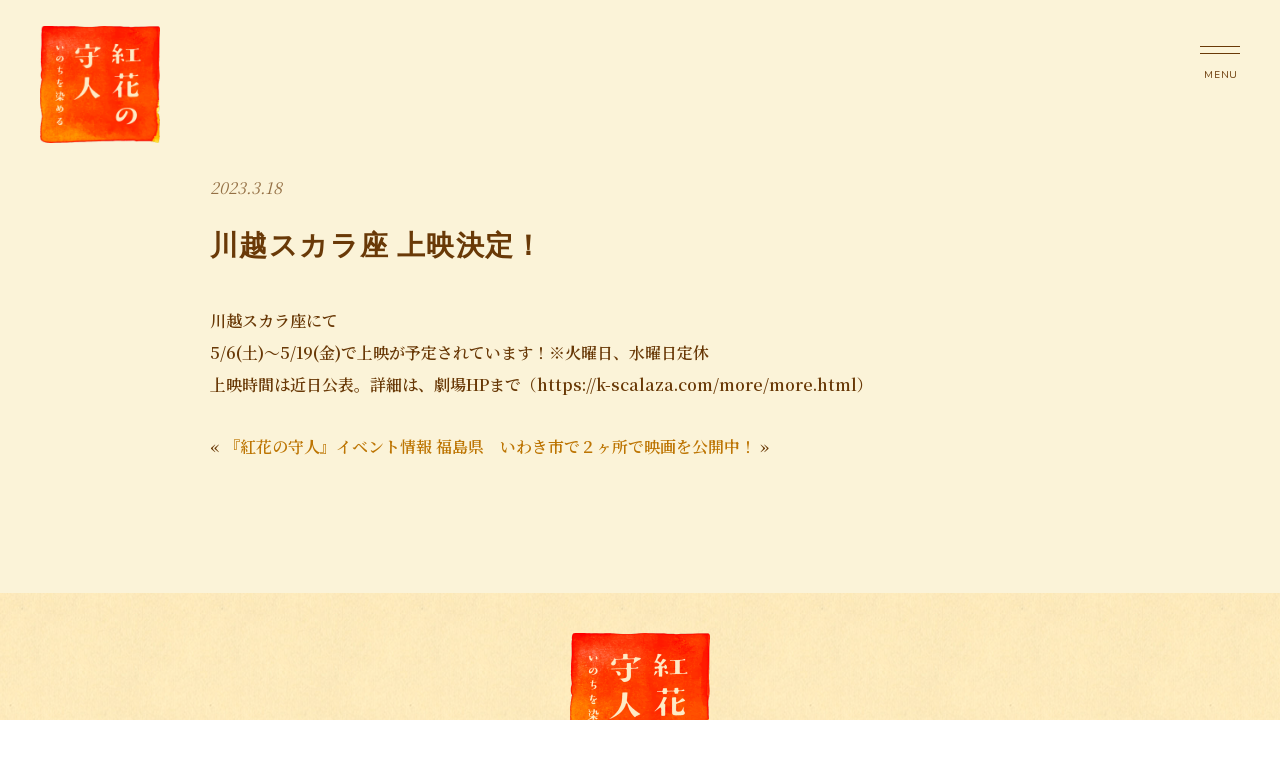

--- FILE ---
content_type: text/html; charset=UTF-8
request_url: https://beni-moribito.com/news/114/
body_size: 7537
content:
<!DOCTYPE html>
<html lang="ja">

<head>
    <meta charset="UTF-8" />
    <meta name="viewport" content="width=device-width, initial-scale=1.0">
    <meta name="keywords" content="紅花,今井美樹,佐藤広市">
    <meta property="og:description" content="2022年 初秋よりポレポレ東中野ほか全国順次公開">
    <!-- OGP -->
    <meta property="og:type" content="website">
    <meta property="og:title" content="ドキュメンタリー映画『紅花の守人（もりびと）』公式サイト">
    <meta property="og:url" content="https://beni-moribito.com/">
    <meta property="og:site_name" content="ドキュメンタリー映画『紅花の守人（もりびと）』公式サイト">
    <meta property="og:description" content="2022年 初秋よりポレポレ東中野ほか全国順次公開">
    <meta property="og:image" content="https://beni-moribito.com/wp-content/themes/benibana/images/ogp.jpg">

    <!-- tw -->
    <meta name="twitter:card" content="summary_large_image">
    <meta name="twitter:title" content="ドキュメンタリー映画『紅花の守人（もりびと）』公式サイト">
    <meta name="twitter:image" content="https://beni-moribito.com/wp-content/themes/benibana/images/ogp.jpg">
    <meta name="twitter:url" content="https://beni-moribito.com/">
    <meta name="twitter:description" content="2022年 初秋よりポレポレ東中野ほか全国順次公開">
    <!-- /OGP -->



    <title>川越スカラ座 上映決定！ | ドキュメンタリー映画『紅花の守人（もりびと）』公式サイト</title>

    <link rel="stylesheet" href="https://beni-moribito.com/wp-content/themes/benibana/css/reset.css" type="text/css">
    <link rel="stylesheet" href="https://beni-moribito.com/wp-content/themes/benibana/style.css?20251219-2231"
        type="text/css" />
    <link rel="stylesheet" href="https://beni-moribito.com/wp-content/themes/benibana/css/magnific-popup.css">
    <link rel="stylesheet" href="https://beni-moribito.com/wp-content/themes/benibana/slick/slick.css" type="text/css">
    <link rel="stylesheet" href="https://beni-moribito.com/wp-content/themes/benibana/slick/slick-theme.css" type="text/css">
    <link rel="stylesheet" href="https://beni-moribito.com/wp-content/themes/benibana/css/animate.min.css" type="text/css">
    <link rel="preconnect" href="https://fonts.googleapis.com">
    <link rel="preconnect" href="https://fonts.gstatic.com" crossorigin>
    <link
        href="https://fonts.googleapis.com/css2?family=EB+Garamond:wght@400;500;600&family=Noto+Sans+JP:wght@500;700&family=Noto+Serif+JP:wght@400;500;600&family=Nunito&display=swap"
        rel="stylesheet">
    <link href="https://maxcdn.bootstrapcdn.com/font-awesome/4.7.0/css/font-awesome.min.css" rel="stylesheet"
        integrity="sha384-wvfXpqpZZVQGK6TAh5PVlGOfQNHSoD2xbE+QkPxCAFlNEevoEH3Sl0sibVcOQVnN" crossorigin="anonymous">
    <script src="//ajax.googleapis.com/ajax/libs/jquery/2.2.0/jquery.min.js"></script>


    <meta name='robots' content='max-image-preview:large' />
<link rel="alternate" type="application/rss+xml" title="ドキュメンタリー映画『紅花の守人（もりびと）』公式サイト &raquo; フィード" href="https://beni-moribito.com/feed/" />
<link rel="alternate" type="application/rss+xml" title="ドキュメンタリー映画『紅花の守人（もりびと）』公式サイト &raquo; コメントフィード" href="https://beni-moribito.com/comments/feed/" />
<link rel="alternate" type="application/rss+xml" title="ドキュメンタリー映画『紅花の守人（もりびと）』公式サイト &raquo; 川越スカラ座 上映決定！ のコメントのフィード" href="https://beni-moribito.com/news/114/feed/" />
<link rel="alternate" title="oEmbed (JSON)" type="application/json+oembed" href="https://beni-moribito.com/wp-json/oembed/1.0/embed?url=https%3A%2F%2Fbeni-moribito.com%2Fnews%2F114%2F" />
<link rel="alternate" title="oEmbed (XML)" type="text/xml+oembed" href="https://beni-moribito.com/wp-json/oembed/1.0/embed?url=https%3A%2F%2Fbeni-moribito.com%2Fnews%2F114%2F&#038;format=xml" />
<style id='wp-img-auto-sizes-contain-inline-css' type='text/css'>
img:is([sizes=auto i],[sizes^="auto," i]){contain-intrinsic-size:3000px 1500px}
/*# sourceURL=wp-img-auto-sizes-contain-inline-css */
</style>
<style id='wp-emoji-styles-inline-css' type='text/css'>

	img.wp-smiley, img.emoji {
		display: inline !important;
		border: none !important;
		box-shadow: none !important;
		height: 1em !important;
		width: 1em !important;
		margin: 0 0.07em !important;
		vertical-align: -0.1em !important;
		background: none !important;
		padding: 0 !important;
	}
/*# sourceURL=wp-emoji-styles-inline-css */
</style>
<style id='wp-block-library-inline-css' type='text/css'>
:root{--wp-block-synced-color:#7a00df;--wp-block-synced-color--rgb:122,0,223;--wp-bound-block-color:var(--wp-block-synced-color);--wp-editor-canvas-background:#ddd;--wp-admin-theme-color:#007cba;--wp-admin-theme-color--rgb:0,124,186;--wp-admin-theme-color-darker-10:#006ba1;--wp-admin-theme-color-darker-10--rgb:0,107,160.5;--wp-admin-theme-color-darker-20:#005a87;--wp-admin-theme-color-darker-20--rgb:0,90,135;--wp-admin-border-width-focus:2px}@media (min-resolution:192dpi){:root{--wp-admin-border-width-focus:1.5px}}.wp-element-button{cursor:pointer}:root .has-very-light-gray-background-color{background-color:#eee}:root .has-very-dark-gray-background-color{background-color:#313131}:root .has-very-light-gray-color{color:#eee}:root .has-very-dark-gray-color{color:#313131}:root .has-vivid-green-cyan-to-vivid-cyan-blue-gradient-background{background:linear-gradient(135deg,#00d084,#0693e3)}:root .has-purple-crush-gradient-background{background:linear-gradient(135deg,#34e2e4,#4721fb 50%,#ab1dfe)}:root .has-hazy-dawn-gradient-background{background:linear-gradient(135deg,#faaca8,#dad0ec)}:root .has-subdued-olive-gradient-background{background:linear-gradient(135deg,#fafae1,#67a671)}:root .has-atomic-cream-gradient-background{background:linear-gradient(135deg,#fdd79a,#004a59)}:root .has-nightshade-gradient-background{background:linear-gradient(135deg,#330968,#31cdcf)}:root .has-midnight-gradient-background{background:linear-gradient(135deg,#020381,#2874fc)}:root{--wp--preset--font-size--normal:16px;--wp--preset--font-size--huge:42px}.has-regular-font-size{font-size:1em}.has-larger-font-size{font-size:2.625em}.has-normal-font-size{font-size:var(--wp--preset--font-size--normal)}.has-huge-font-size{font-size:var(--wp--preset--font-size--huge)}.has-text-align-center{text-align:center}.has-text-align-left{text-align:left}.has-text-align-right{text-align:right}.has-fit-text{white-space:nowrap!important}#end-resizable-editor-section{display:none}.aligncenter{clear:both}.items-justified-left{justify-content:flex-start}.items-justified-center{justify-content:center}.items-justified-right{justify-content:flex-end}.items-justified-space-between{justify-content:space-between}.screen-reader-text{border:0;clip-path:inset(50%);height:1px;margin:-1px;overflow:hidden;padding:0;position:absolute;width:1px;word-wrap:normal!important}.screen-reader-text:focus{background-color:#ddd;clip-path:none;color:#444;display:block;font-size:1em;height:auto;left:5px;line-height:normal;padding:15px 23px 14px;text-decoration:none;top:5px;width:auto;z-index:100000}html :where(.has-border-color){border-style:solid}html :where([style*=border-top-color]){border-top-style:solid}html :where([style*=border-right-color]){border-right-style:solid}html :where([style*=border-bottom-color]){border-bottom-style:solid}html :where([style*=border-left-color]){border-left-style:solid}html :where([style*=border-width]){border-style:solid}html :where([style*=border-top-width]){border-top-style:solid}html :where([style*=border-right-width]){border-right-style:solid}html :where([style*=border-bottom-width]){border-bottom-style:solid}html :where([style*=border-left-width]){border-left-style:solid}html :where(img[class*=wp-image-]){height:auto;max-width:100%}:where(figure){margin:0 0 1em}html :where(.is-position-sticky){--wp-admin--admin-bar--position-offset:var(--wp-admin--admin-bar--height,0px)}@media screen and (max-width:600px){html :where(.is-position-sticky){--wp-admin--admin-bar--position-offset:0px}}

/*# sourceURL=wp-block-library-inline-css */
</style><style id='global-styles-inline-css' type='text/css'>
:root{--wp--preset--aspect-ratio--square: 1;--wp--preset--aspect-ratio--4-3: 4/3;--wp--preset--aspect-ratio--3-4: 3/4;--wp--preset--aspect-ratio--3-2: 3/2;--wp--preset--aspect-ratio--2-3: 2/3;--wp--preset--aspect-ratio--16-9: 16/9;--wp--preset--aspect-ratio--9-16: 9/16;--wp--preset--color--black: #000000;--wp--preset--color--cyan-bluish-gray: #abb8c3;--wp--preset--color--white: #ffffff;--wp--preset--color--pale-pink: #f78da7;--wp--preset--color--vivid-red: #cf2e2e;--wp--preset--color--luminous-vivid-orange: #ff6900;--wp--preset--color--luminous-vivid-amber: #fcb900;--wp--preset--color--light-green-cyan: #7bdcb5;--wp--preset--color--vivid-green-cyan: #00d084;--wp--preset--color--pale-cyan-blue: #8ed1fc;--wp--preset--color--vivid-cyan-blue: #0693e3;--wp--preset--color--vivid-purple: #9b51e0;--wp--preset--gradient--vivid-cyan-blue-to-vivid-purple: linear-gradient(135deg,rgb(6,147,227) 0%,rgb(155,81,224) 100%);--wp--preset--gradient--light-green-cyan-to-vivid-green-cyan: linear-gradient(135deg,rgb(122,220,180) 0%,rgb(0,208,130) 100%);--wp--preset--gradient--luminous-vivid-amber-to-luminous-vivid-orange: linear-gradient(135deg,rgb(252,185,0) 0%,rgb(255,105,0) 100%);--wp--preset--gradient--luminous-vivid-orange-to-vivid-red: linear-gradient(135deg,rgb(255,105,0) 0%,rgb(207,46,46) 100%);--wp--preset--gradient--very-light-gray-to-cyan-bluish-gray: linear-gradient(135deg,rgb(238,238,238) 0%,rgb(169,184,195) 100%);--wp--preset--gradient--cool-to-warm-spectrum: linear-gradient(135deg,rgb(74,234,220) 0%,rgb(151,120,209) 20%,rgb(207,42,186) 40%,rgb(238,44,130) 60%,rgb(251,105,98) 80%,rgb(254,248,76) 100%);--wp--preset--gradient--blush-light-purple: linear-gradient(135deg,rgb(255,206,236) 0%,rgb(152,150,240) 100%);--wp--preset--gradient--blush-bordeaux: linear-gradient(135deg,rgb(254,205,165) 0%,rgb(254,45,45) 50%,rgb(107,0,62) 100%);--wp--preset--gradient--luminous-dusk: linear-gradient(135deg,rgb(255,203,112) 0%,rgb(199,81,192) 50%,rgb(65,88,208) 100%);--wp--preset--gradient--pale-ocean: linear-gradient(135deg,rgb(255,245,203) 0%,rgb(182,227,212) 50%,rgb(51,167,181) 100%);--wp--preset--gradient--electric-grass: linear-gradient(135deg,rgb(202,248,128) 0%,rgb(113,206,126) 100%);--wp--preset--gradient--midnight: linear-gradient(135deg,rgb(2,3,129) 0%,rgb(40,116,252) 100%);--wp--preset--font-size--small: 13px;--wp--preset--font-size--medium: 20px;--wp--preset--font-size--large: 36px;--wp--preset--font-size--x-large: 42px;--wp--preset--spacing--20: 0.44rem;--wp--preset--spacing--30: 0.67rem;--wp--preset--spacing--40: 1rem;--wp--preset--spacing--50: 1.5rem;--wp--preset--spacing--60: 2.25rem;--wp--preset--spacing--70: 3.38rem;--wp--preset--spacing--80: 5.06rem;--wp--preset--shadow--natural: 6px 6px 9px rgba(0, 0, 0, 0.2);--wp--preset--shadow--deep: 12px 12px 50px rgba(0, 0, 0, 0.4);--wp--preset--shadow--sharp: 6px 6px 0px rgba(0, 0, 0, 0.2);--wp--preset--shadow--outlined: 6px 6px 0px -3px rgb(255, 255, 255), 6px 6px rgb(0, 0, 0);--wp--preset--shadow--crisp: 6px 6px 0px rgb(0, 0, 0);}:where(.is-layout-flex){gap: 0.5em;}:where(.is-layout-grid){gap: 0.5em;}body .is-layout-flex{display: flex;}.is-layout-flex{flex-wrap: wrap;align-items: center;}.is-layout-flex > :is(*, div){margin: 0;}body .is-layout-grid{display: grid;}.is-layout-grid > :is(*, div){margin: 0;}:where(.wp-block-columns.is-layout-flex){gap: 2em;}:where(.wp-block-columns.is-layout-grid){gap: 2em;}:where(.wp-block-post-template.is-layout-flex){gap: 1.25em;}:where(.wp-block-post-template.is-layout-grid){gap: 1.25em;}.has-black-color{color: var(--wp--preset--color--black) !important;}.has-cyan-bluish-gray-color{color: var(--wp--preset--color--cyan-bluish-gray) !important;}.has-white-color{color: var(--wp--preset--color--white) !important;}.has-pale-pink-color{color: var(--wp--preset--color--pale-pink) !important;}.has-vivid-red-color{color: var(--wp--preset--color--vivid-red) !important;}.has-luminous-vivid-orange-color{color: var(--wp--preset--color--luminous-vivid-orange) !important;}.has-luminous-vivid-amber-color{color: var(--wp--preset--color--luminous-vivid-amber) !important;}.has-light-green-cyan-color{color: var(--wp--preset--color--light-green-cyan) !important;}.has-vivid-green-cyan-color{color: var(--wp--preset--color--vivid-green-cyan) !important;}.has-pale-cyan-blue-color{color: var(--wp--preset--color--pale-cyan-blue) !important;}.has-vivid-cyan-blue-color{color: var(--wp--preset--color--vivid-cyan-blue) !important;}.has-vivid-purple-color{color: var(--wp--preset--color--vivid-purple) !important;}.has-black-background-color{background-color: var(--wp--preset--color--black) !important;}.has-cyan-bluish-gray-background-color{background-color: var(--wp--preset--color--cyan-bluish-gray) !important;}.has-white-background-color{background-color: var(--wp--preset--color--white) !important;}.has-pale-pink-background-color{background-color: var(--wp--preset--color--pale-pink) !important;}.has-vivid-red-background-color{background-color: var(--wp--preset--color--vivid-red) !important;}.has-luminous-vivid-orange-background-color{background-color: var(--wp--preset--color--luminous-vivid-orange) !important;}.has-luminous-vivid-amber-background-color{background-color: var(--wp--preset--color--luminous-vivid-amber) !important;}.has-light-green-cyan-background-color{background-color: var(--wp--preset--color--light-green-cyan) !important;}.has-vivid-green-cyan-background-color{background-color: var(--wp--preset--color--vivid-green-cyan) !important;}.has-pale-cyan-blue-background-color{background-color: var(--wp--preset--color--pale-cyan-blue) !important;}.has-vivid-cyan-blue-background-color{background-color: var(--wp--preset--color--vivid-cyan-blue) !important;}.has-vivid-purple-background-color{background-color: var(--wp--preset--color--vivid-purple) !important;}.has-black-border-color{border-color: var(--wp--preset--color--black) !important;}.has-cyan-bluish-gray-border-color{border-color: var(--wp--preset--color--cyan-bluish-gray) !important;}.has-white-border-color{border-color: var(--wp--preset--color--white) !important;}.has-pale-pink-border-color{border-color: var(--wp--preset--color--pale-pink) !important;}.has-vivid-red-border-color{border-color: var(--wp--preset--color--vivid-red) !important;}.has-luminous-vivid-orange-border-color{border-color: var(--wp--preset--color--luminous-vivid-orange) !important;}.has-luminous-vivid-amber-border-color{border-color: var(--wp--preset--color--luminous-vivid-amber) !important;}.has-light-green-cyan-border-color{border-color: var(--wp--preset--color--light-green-cyan) !important;}.has-vivid-green-cyan-border-color{border-color: var(--wp--preset--color--vivid-green-cyan) !important;}.has-pale-cyan-blue-border-color{border-color: var(--wp--preset--color--pale-cyan-blue) !important;}.has-vivid-cyan-blue-border-color{border-color: var(--wp--preset--color--vivid-cyan-blue) !important;}.has-vivid-purple-border-color{border-color: var(--wp--preset--color--vivid-purple) !important;}.has-vivid-cyan-blue-to-vivid-purple-gradient-background{background: var(--wp--preset--gradient--vivid-cyan-blue-to-vivid-purple) !important;}.has-light-green-cyan-to-vivid-green-cyan-gradient-background{background: var(--wp--preset--gradient--light-green-cyan-to-vivid-green-cyan) !important;}.has-luminous-vivid-amber-to-luminous-vivid-orange-gradient-background{background: var(--wp--preset--gradient--luminous-vivid-amber-to-luminous-vivid-orange) !important;}.has-luminous-vivid-orange-to-vivid-red-gradient-background{background: var(--wp--preset--gradient--luminous-vivid-orange-to-vivid-red) !important;}.has-very-light-gray-to-cyan-bluish-gray-gradient-background{background: var(--wp--preset--gradient--very-light-gray-to-cyan-bluish-gray) !important;}.has-cool-to-warm-spectrum-gradient-background{background: var(--wp--preset--gradient--cool-to-warm-spectrum) !important;}.has-blush-light-purple-gradient-background{background: var(--wp--preset--gradient--blush-light-purple) !important;}.has-blush-bordeaux-gradient-background{background: var(--wp--preset--gradient--blush-bordeaux) !important;}.has-luminous-dusk-gradient-background{background: var(--wp--preset--gradient--luminous-dusk) !important;}.has-pale-ocean-gradient-background{background: var(--wp--preset--gradient--pale-ocean) !important;}.has-electric-grass-gradient-background{background: var(--wp--preset--gradient--electric-grass) !important;}.has-midnight-gradient-background{background: var(--wp--preset--gradient--midnight) !important;}.has-small-font-size{font-size: var(--wp--preset--font-size--small) !important;}.has-medium-font-size{font-size: var(--wp--preset--font-size--medium) !important;}.has-large-font-size{font-size: var(--wp--preset--font-size--large) !important;}.has-x-large-font-size{font-size: var(--wp--preset--font-size--x-large) !important;}
/*# sourceURL=global-styles-inline-css */
</style>

<style id='classic-theme-styles-inline-css' type='text/css'>
/*! This file is auto-generated */
.wp-block-button__link{color:#fff;background-color:#32373c;border-radius:9999px;box-shadow:none;text-decoration:none;padding:calc(.667em + 2px) calc(1.333em + 2px);font-size:1.125em}.wp-block-file__button{background:#32373c;color:#fff;text-decoration:none}
/*# sourceURL=/wp-includes/css/classic-themes.min.css */
</style>
<script type="text/javascript" src="https://beni-moribito.com/wp-includes/js/jquery/jquery.min.js?ver=3.7.1" id="jquery-core-js"></script>
<script type="text/javascript" src="https://beni-moribito.com/wp-includes/js/jquery/jquery-migrate.min.js?ver=3.4.1" id="jquery-migrate-js"></script>
<link rel="https://api.w.org/" href="https://beni-moribito.com/wp-json/" /><link rel="alternate" title="JSON" type="application/json" href="https://beni-moribito.com/wp-json/wp/v2/posts/114" /><link rel="EditURI" type="application/rsd+xml" title="RSD" href="https://beni-moribito.com/xmlrpc.php?rsd" />
<link rel="canonical" href="https://beni-moribito.com/news/114/" />
<link rel='shortlink' href='https://beni-moribito.com/?p=114' />
</head>

<body class="wp-singular post-template-default single single-post postid-114 single-format-standard wp-theme-benibana">
    <div id="loading"><span></span></div>
    <div id="content'"><a name="pageTop" id="pageTop"></a>

        <header id="header" class="clearfix" data-scroll-header>
            <div class="page-header">
                <div class="logo"><a href="https://beni-moribito.com"><img
                            src="https://beni-moribito.com/wp-content/themes/benibana/images/foot_logo.png" alt="" class=""></a>
                </div>
            </div>
        </header>
        <a class="menu"><span class="bar" id="bar01"></span> <span class="bar" id="bar02"></span><span
                class="menu-text">MENU</span></a>
        <nav id="nav">
            <div id="nav-wrap">
                <ul class="main-nav">
                    <li><a href="https://beni-moribito.com"><img
                                src="https://beni-moribito.com/wp-content/themes/benibana/images/navi_logo.png" width="177"
                                alt=""></a></li>
                    <li><a href="https://beni-moribito.com/#introduction">イントロダククション</a></li>
                    <li><a href="https://beni-moribito.com/#trailer">予告篇</a></li>
                    <li><a href="https://beni-moribito.com/#staff">スタッフ</a></li>
                    <li><a href="https://beni-moribito.com/#cast">出演者</a></li>
                    <li><a href="https://beni-moribito.com/#comments">コメント</a></li>
                    <li><a href="https://beni-moribito.com/theater">上映情報</a></li>
                    <li><a href="https://forms.gle/L67Dj8GJzyjWK2Yt5" target="_blank">上映申し込み</a></li>
                    <li><a href="https://beni-moribito.com/news">新着情報</a></li>
                </ul>
                <ul class="sub-nav">
                    <li><a href="https://twitter.com/beni_moribito" target="_blank"><img
                                src="https://beni-moribito.com/wp-content/themes/benibana/images/ico_twitter.png" width="40"
                                alt="映画「紅花の守人」公式Twitter" /></a></li>
                    <li><a href="https://www.instagram.com/beni_moribito" target="_blank"><img
                                src="https://beni-moribito.com/wp-content/themes/benibana/images/ico_insta.png" width="40"
                                alt="映画「紅花の守人」公式Instagram" /></a></li>
                    <li><a href="https://www.facebook.com/benibananomoribito" target="_blank"><img
                                src="https://beni-moribito.com/wp-content/themes/benibana/images/ico_facebook.png" width="40"
                                alt="映画「紅花の守人」公式Facebook" /></a></li>
                    <li><a href="https://beni-moribito.com/supporter">ご支援くださった方々</a></li>
                </ul>
            </div>


        </nav>

        <ul id="head-social">
            <li><a href="https://twitter.com/beni_moribito" target="_blank"><img
                        src="https://beni-moribito.com/wp-content/themes/benibana/images/ico_twitter.png" width="40"
                        alt="映画「紅花の守人」公式Twitter" /></a></li>
            <li><a href="https://www.instagram.com/beni_moribito" target="_blank"><img
                        src="https://beni-moribito.com/wp-content/themes/benibana/images/ico_insta.png" width="40"
                        alt="映画「紅花の守人」公式Instagram" /></a></li>
            <li><a href="https://www.facebook.com/benibananomoribito" target="_blank"><img
                        src="https://beni-moribito.com/wp-content/themes/benibana/images/ico_facebook.png" width="40"
                        alt="映画「紅花の守人」公式Facebook" /></a></li>
        </ul>
        <!-- header End --><div id="contentsArea">
    <div class="page-wrapper">
        <section id="news">
            
                    <span class="date">2023.3.18</span>
                    <h2>川越スカラ座 上映決定！</h2>
                    <div id="post">
                        <p><span>川越スカラ座にて<br />
5/6(土)～5/19(金)で上映が予定されています！※火曜日、水曜日定休<br />
上映時間は近日公表。詳細は、</span><span>劇場HPまで（https://k-scalaza.com/more/more.html）</span></p>                                                <p class="pagenation">
                            <span class="oldpage">&laquo; <a href="https://beni-moribito.com/news/58/" rel="prev">『紅花の守人』イベント情報</a></span>
                            <span class="newpage"><a href="https://beni-moribito.com/news/135/" rel="next">福島県　いわき市で２ヶ所で映画を公開中！</a> &raquo; </span>
                        </p>
                    </div><!-- post End -->
                        <!-- loop End -->
        </section>

    </div><!-- contentsArea end -->

    <div id="page-top"></div>
<footer>
	<div class="foot-logo"><img src="https://beni-moribito.com/wp-content/themes/benibana/images/foot_logo.png" width="140" alt=""></div>
</footer>
<script type="speculationrules">
{"prefetch":[{"source":"document","where":{"and":[{"href_matches":"/*"},{"not":{"href_matches":["/wp-*.php","/wp-admin/*","/wp-content/uploads/*","/wp-content/*","/wp-content/plugins/*","/wp-content/themes/benibana/*","/*\\?(.+)"]}},{"not":{"selector_matches":"a[rel~=\"nofollow\"]"}},{"not":{"selector_matches":".no-prefetch, .no-prefetch a"}}]},"eagerness":"conservative"}]}
</script>
<script id="wp-emoji-settings" type="application/json">
{"baseUrl":"https://s.w.org/images/core/emoji/17.0.2/72x72/","ext":".png","svgUrl":"https://s.w.org/images/core/emoji/17.0.2/svg/","svgExt":".svg","source":{"concatemoji":"https://beni-moribito.com/wp-includes/js/wp-emoji-release.min.js?ver=6.9"}}
</script>
<script type="module">
/* <![CDATA[ */
/*! This file is auto-generated */
const a=JSON.parse(document.getElementById("wp-emoji-settings").textContent),o=(window._wpemojiSettings=a,"wpEmojiSettingsSupports"),s=["flag","emoji"];function i(e){try{var t={supportTests:e,timestamp:(new Date).valueOf()};sessionStorage.setItem(o,JSON.stringify(t))}catch(e){}}function c(e,t,n){e.clearRect(0,0,e.canvas.width,e.canvas.height),e.fillText(t,0,0);t=new Uint32Array(e.getImageData(0,0,e.canvas.width,e.canvas.height).data);e.clearRect(0,0,e.canvas.width,e.canvas.height),e.fillText(n,0,0);const a=new Uint32Array(e.getImageData(0,0,e.canvas.width,e.canvas.height).data);return t.every((e,t)=>e===a[t])}function p(e,t){e.clearRect(0,0,e.canvas.width,e.canvas.height),e.fillText(t,0,0);var n=e.getImageData(16,16,1,1);for(let e=0;e<n.data.length;e++)if(0!==n.data[e])return!1;return!0}function u(e,t,n,a){switch(t){case"flag":return n(e,"\ud83c\udff3\ufe0f\u200d\u26a7\ufe0f","\ud83c\udff3\ufe0f\u200b\u26a7\ufe0f")?!1:!n(e,"\ud83c\udde8\ud83c\uddf6","\ud83c\udde8\u200b\ud83c\uddf6")&&!n(e,"\ud83c\udff4\udb40\udc67\udb40\udc62\udb40\udc65\udb40\udc6e\udb40\udc67\udb40\udc7f","\ud83c\udff4\u200b\udb40\udc67\u200b\udb40\udc62\u200b\udb40\udc65\u200b\udb40\udc6e\u200b\udb40\udc67\u200b\udb40\udc7f");case"emoji":return!a(e,"\ud83e\u1fac8")}return!1}function f(e,t,n,a){let r;const o=(r="undefined"!=typeof WorkerGlobalScope&&self instanceof WorkerGlobalScope?new OffscreenCanvas(300,150):document.createElement("canvas")).getContext("2d",{willReadFrequently:!0}),s=(o.textBaseline="top",o.font="600 32px Arial",{});return e.forEach(e=>{s[e]=t(o,e,n,a)}),s}function r(e){var t=document.createElement("script");t.src=e,t.defer=!0,document.head.appendChild(t)}a.supports={everything:!0,everythingExceptFlag:!0},new Promise(t=>{let n=function(){try{var e=JSON.parse(sessionStorage.getItem(o));if("object"==typeof e&&"number"==typeof e.timestamp&&(new Date).valueOf()<e.timestamp+604800&&"object"==typeof e.supportTests)return e.supportTests}catch(e){}return null}();if(!n){if("undefined"!=typeof Worker&&"undefined"!=typeof OffscreenCanvas&&"undefined"!=typeof URL&&URL.createObjectURL&&"undefined"!=typeof Blob)try{var e="postMessage("+f.toString()+"("+[JSON.stringify(s),u.toString(),c.toString(),p.toString()].join(",")+"));",a=new Blob([e],{type:"text/javascript"});const r=new Worker(URL.createObjectURL(a),{name:"wpTestEmojiSupports"});return void(r.onmessage=e=>{i(n=e.data),r.terminate(),t(n)})}catch(e){}i(n=f(s,u,c,p))}t(n)}).then(e=>{for(const n in e)a.supports[n]=e[n],a.supports.everything=a.supports.everything&&a.supports[n],"flag"!==n&&(a.supports.everythingExceptFlag=a.supports.everythingExceptFlag&&a.supports[n]);var t;a.supports.everythingExceptFlag=a.supports.everythingExceptFlag&&!a.supports.flag,a.supports.everything||((t=a.source||{}).concatemoji?r(t.concatemoji):t.wpemoji&&t.twemoji&&(r(t.twemoji),r(t.wpemoji)))});
//# sourceURL=https://beni-moribito.com/wp-includes/js/wp-emoji-loader.min.js
/* ]]> */
</script>
<script src="//ajax.googleapis.com/ajax/libs/jquery/2.2.0/jquery.min.js"></script>
<script src="https://cdnjs.cloudflare.com/ajax/libs/jquery.imagesloaded/3.2.0/imagesloaded.pkgd.min.js"></script>
<script src="https://cdnjs.cloudflare.com/ajax/libs/jquery-easing/1.4.1/jquery.easing.min.js"></script>
<script src="https://cdnjs.cloudflare.com/ajax/libs/waypoints/4.0.1/jquery.waypoints.min.js"></script>
<script src="https://cdnjs.cloudflare.com/ajax/libs/magnific-popup.js/1.1.0/jquery.magnific-popup.min.js"></script>
<script src="https://cdn.jsdelivr.net/gh/Aerolab/midnight.js@1.1.2/midnight.jquery.min.js"></script>
<script type="text/javascript" src="//cdn.jsdelivr.net/npm/simple-parallax-js@5.6.2/dist/simpleParallax.min.js"></script>
<script src="https://polyfill.io/v3/polyfill.min.js?features=Element.prototype.closest%2CArray.from%2CIntersectionObserver%2CObject.assign%2CArray.prototype.includes%2CString.prototype.includes"></script>
<script type="text/javascript" src="https://beni-moribito.com/wp-content/themes/benibana/js/img-switch.js"></script>
<script type="text/javascript" src="https://beni-moribito.com/wp-content/themes/benibana/js/smooth-scroll.js"></script>
<script type="text/javascript" src="https://beni-moribito.com/wp-content/themes/benibana/js/script.js"></script>
<script type="text/javascript" src="https://beni-moribito.com/wp-content/themes/benibana/js/modal.js"></script>
<script type="text/javascript" src="https://beni-moribito.com/wp-content/themes/benibana/slick/slick.min.js"></script>
<script type="text/javascript">
	smoothScroll.init({
		selector: '[data-scroll]',
		selectorHeader: '[data-scroll-header]',
		speed: 800,
		easing: 'easeInOutQuad',
		offset: -75,
		updateURL: true,
		callback: function() {}
	});

	$(function() {
		$('.popup-iframe').magnificPopup({
			type: 'iframe',
			mainClass: 'mfp-fade',
			removalDelay: 200,
			preloader: false
		});
	});

	$(function() {
		$('.slider').slick({
			infinite: false,
			autoplay: false,
			arrows: false,
			dots: false,
			speed: 600,
			autoplaySpeed: 5000,
			customPaging: function(slider, i) {
				return $('<div class="dots-num">').text(i + 1);
			},
			dotsClass: 'dots',
			responsive: [{
				breakpoint: 480,
				settings: 'unslick'
			}]
		});
	});
</script>






<script>
	$('#content').imagesLoaded().done({
		background: true
	}, function(instance) {
		console.log('#content background image loaded');
		$("#loading").fadeOut();
		$('#content').fadeIn('slow');

	});
</script>



</body>

</html>

--- FILE ---
content_type: text/css
request_url: https://beni-moribito.com/wp-content/themes/benibana/style.css?20251219-2231
body_size: 5908
content:
@charset "utf-8";
/*
Theme Name: 「紅花の守人」 movie theme
Description: Studio Impala
Auther: MAP
Version: 1.0
*/

/*==========================================
 General
===========================================*/

#loading {
	width: 100vw;
	height: 100vh;
	background: #FBF3D8;
	z-index: 9999;
	display: block;
	position: fixed;
	top: 0;
	left: 0;
	transition: all 1s ease-out;
}

#loading span {
	position: absolute;
	left: 50%;
	top: 50%;
	margin-left: -25px;
	margin-top: -25px;
	width: 50px;
	height: 50px;
	border: 1px solid #D8A24F;
	border-right: 1px solid transparent;
	border-radius: 30px;
	animation: loading 1s linear infinite;
}

#content {
	display: block;
}

html {
	font-size: 62.5%;
	-webkit-overflow-scrolling: touch;
	height: 100%
}

body {
	font-family: 'Noto Serif JP', serif;
	margin: 0;
	padding: 0;
	width: 100%;
	-webkit-font-smoothing: antialiased;
	-webkit-text-size-adjust: 100%;
	-webkit-overflow-scrolling: touch;
	font-size: 1.6rem;
	background: #fff;
}

.base-wrap {
	background: #FBF3D8;
	z-index: 1;

}

@media only screen and (max-width: 768px) {
	body {
		min-width: inherit;
	}
}

a {
	color: #333;
	text-decoration: none;
}

a:link {
	color: #333;
}

a:visited {
	color: #333;
}

a:hover {
	color: #333;
	text-decoration: none;
}

a:active {
	color: #333;
}

a.btn {
	padding: 10px 30px;
	font-size: 1.8rem;
	font-weight: normal;
	background-color: #ffd907;
	color: #fff;
	text-align: center;
	cursor: pointer;
	width: 100%;
	max-width: 300px;
	display: block;
	margin: 0 auto;
	border-radius: 10px 10px 10px 10px;
	-moz-border-radius: 10px 10px 10px 10px;
	-webkit-border-radius: 10px 10px 10px 10px;
	transition: all 0.2s linear;
	box-sizing: border-box;
}

a.btn:hover {
	text-decoration: none;
	opacity: 0.8;
}

p {
	font-size: 1.6rem;
	text-align: left;
	color: #693907;
	line-height: 2;
	margin-bottom: 30px;
	font-weight: 600;
}


p.small {
	font-size: 1.5rem;
	text-align: left;
	color: #444;
	line-height: 2;
	margin-bottom: 30px;
}

.center {
	text-align: center !important;
}

.center h3 {
	text-align: center !important;
}

.center p {
	text-align: center !important;
}

.x-small {
	font-size: 1.3rem;
	line-height: 1.3;
}

p.last-sentence {
	margin-bottom: 70px !important;
}

p.center {
	text-align: center;
}

p.underline {
	text-decoration: underline;
}

.align-left {
	text-align: left !important;
}

.align-right {
	text-align: right !important;
}

.mgn20 {
	margin-bottom: 20px !important;
}

.mgn30 {
	margin-bottom: 30px !important;
}

.mgn40 {
	margin-bottom: 40px !important;
}

.mgn50 {
	margin-bottom: 50px !important;
}

.mgn60 {
	margin-bottom: 60px !important;
}

.mgn70 {
	margin-bottom: 70px !important;
}

.mgn80 {
	margin-bottom: 80px !important;
}

.mgn90 {
	margin-bottom: 90px !important;
}

.mgn100 {
	margin-bottom: 100px !important;
}

.mgn120 {
	margin-bottom: 120px !important;
}

.mgn150 {
	margin-bottom: 120px !important;
}

.center {
	text-align: center;
}

br.sp-none {
	display: block;
}

br.pc-none {
	display: none;
}

img.full-img {
	width: 100%;
	height: auto;
}


@media only screen and (max-width: 768px) {
	p {
		font-size: 1.5rem;

	}

	br.sp-none {
		display: none;
	}


	br.pc-none {
		display: block;
	}
}

/*==========================================
text
===========================================*/

h1 {
	font-size: 3.2rem;
	color: #693907;
	display: block;
	text-align: center;
	padding: 140px 0 0;
	margin-bottom: 120px;
	font-family: dnp-shuei-nmincho-std, serif;
	font-weight: 600;
	font-style: normal;
	position: relative;
	letter-spacing: 0.17em;
	transition: all 1s 0s ease;
	opacity: 0;
	transform: translateY(50px);
}

h1.active {
	opacity: 1;
	transform: translateY(0);
}

h1::after {
	content: '';
	width: 40px;
	border-top: 2px solid #693907;
	position: absolute;
	bottom: -40px;
	left: 50%;
	margin-left: -20px;
	transition: all 1s 0s ease;
	opacity: 0;
	transform: translateY(50px);
}

h1.active::after {
	opacity: 1;
	transform: translateY(0);
}




.page-template-page-theater h1,
.page-template-page-news h1,
.page-template-default h1,
.error404 h1 {
	padding: 80px 40px 40px;
	opacity: 1;
}


#comments h1 {
	color: #fff;
}

#comments h1::after {
	border-top: 1px solid #FFF;
}


h2 {
	font-size: 2.8rem;
	letter-spacing: 0.05em;
	font-weight: 600;
	color: #693907;
	margin-bottom: 40px;
	display: block;
	line-height: 1.4;
	font-family: dnp-shuei-nmincho-std, 'EB Garamond', serif;
	text-align: center;
}

.newsList h2 {
	text-align: left;
	margin-bottom: 50px;
}

h3 {
	font-size: 2.2rem;
	letter-spacing: 0.05em;
	font-weight: normal;
	color: #693907;
	text-align: left;
	margin: 0 auto 30px;
	display: block;
	font-family: 'EB Garamond', serif;
	font-weight: bold;
	line-height: 1.4;
}

#introduction h3,
#comments h3 {
	color: #fff;
}

@media only screen and (max-width: 768px) {
	h1 {
		font-size: 2.6rem;

	}

	h2 {
		font-size: 2.2rem;
	}

	h3 {
		font-size: 1.8rem;
	}
}

@media only screen and (max-width: 480px) {}

/*==========================================
 header
===========================================*/

header {
	width: 100%;
	top: 0;
	left: 0;
	z-index: 700;
	position: relative;
}



.page-header {
	width: 100%;
	padding: 20px 120px 0 40px;
	box-sizing: border-box;
	z-index: 600;
	display: flex;
	margin-bottom: 0 !important;
	justify-content: space-between;
	position: absolute;
	background: #FBF3D8
}

.home .page-header {
	display: none;
}

.page-header .logo {
	width: 160px;
}

.page-header .logo img {
	width: 100%;
	height: auto;
}

.page-nav-wrap ul {
	margin-top: 12px;
	display: flex;
}

.page-nav-wrap ul li {
	display: flex;
	margin-right: 30px;
	font-size: 1.7rem;
	opacity: 0.5;
	color: #333;
	font-weight: 500;
	font-family: 'EB Garamond', 'Noto Serif JP', serif;
}

.page-nav-wrap ul li.active {
	color: #333;
	opacity: 1 !important;
}

@media only screen and (max-width: 1366px) {
	.page-header .logo {
		margin-top: 6px;
		width: 120px;

	}

	.page-nav-wrap ul li {
		margin-right: 20px;
		font-size: 1.6rem;

	}

	.page-header {
		padding: 20px 90px 20px 40px;
	}

}

@media only screen and (max-width: 1120px) {
	.page-header .logo {
		margin-top: 0;

	}

	.page-header ul {
		display: none;
	}

}

@media only screen and (max-width: 768px) {
	#header {
		padding-top: 0;
		padding-bottom: 0;
	}



	.page-header {
		padding: 20px 20px;

	}

	.page-header .logo {

		width: 70px;

	}

	header.fixed {
		display: none;
	}
}


#head-social {
	position: absolute;
	top: 40px;
	left: 40px;
	transition: all 3s 1s ease;
	opacity: 0;
}

#head-social.active {
	opacity: 1
}

#head-social li {
	display: inline-block;
	margin-right: 20px;
	cursor: pointer;
	width: 30px;
}

#head-social li img {
	width: 100%;
	height: auto;
}

@media only screen and (max-width: 768px) {
	#head-social {
		top: 30px;
		left: 30px;
		display: none;
	}

	#head-social li {
		width: 20px;
		margin-right: 10px;
	}

	#head-social li img {
		width: 100%;
		height: auto;

	}
}







/* Go Page Top
================================================== */

#page-top {
	border-radius: 50%;
	height: 43px;
	width: 43px;
	border: 1px solid #a46420;
	padding: 10px;
	position: fixed;
	bottom: 30px;
	right: 20px;
	text-align: center;
	cursor: pointer;
	z-index: 500;
}

#page-top::after {
	position: absolute;
	content: '';
	width: 10px;
	height: 10px;
	border-top: solid 1px #a46420;
	border-right: solid 1px #a46420;
	top: 18px;
	left: 15px;
	-webkit-transform: rotate(-45deg);
	transform: rotate(-45deg);
	cursor: pointer;
}

@media only screen and (max-width: 768px) {
	#page-top {
		display: none;
	}
}

/*==========================================
Navigation
===========================================*/

.menu {
	position: fixed;
	right: 40px;
	top: 30px;
	padding-top: 20px;
	width: 40px;
	height: 20px;
	cursor: pointer;
	opacity: 1;
	text-align: center;
	z-index: 999;
}



.menu .bar {
	top: 40px;
	left: 0;
	display: inline-block;
	width: 40px;
	height: 1px;
	background: #693907;
	position: absolute;
	transition: .3s ease-in-out;
}

#bar01 {
	top: 16px;
}

#bar02 {
	top: 23px;
}



.menuOpen #bar01 {
	background: #693907;
	transform: translateY(7px) rotate(-35deg);
}



.menuOpen #bar02 {
	background: #693907;
	transform: translateY(0) rotate(35deg);
}

span.menu-text {
	position: absolute;
	top: 40px;
	left: 4px;
	color: #693907;
	font-family: 'Nunito', sans-serif;
	letter-spacing: 0.08em;
	font-size: 10px;
}

.menuOpen span.menu-text {
	color: #693907;
}



nav#nav {
	position: fixed;
	top: 0;
	left: 0;
	transition: all 1s 0s;
	width: 100%;
	height: 100%;
	text-align: center;
	z-index: 990;
	display: block;
	box-sizing: border-box;
	background: linear-gradient(180deg, #FFCD1D 0%, #F18506 84.9%);
	opacity: 0;
}

nav#nav.active {
	opacity: 1;
	visibility: visible !important;
}

#nav #nav-wrap {
	width: 100%;
	max-width: 700px;
	margin: 0 auto;
	text-align: center;
	box-sizing: border-box;
}



#nav ul.main-nav {
	width: 730px;
	top: 25%;
	left: 50%;
	margin-left: -365px;
	text-align: center;
	display: flex;
	flex-direction: row-reverse;
	align-items: flex-start;
	justify-content: space-around;
	z-index: 2;
	position: absolute;
}

#nav ul.main-nav li {
	-ms-writing-mode: tb-rl;
	-webkit-writing-mode: vertical-rl;
	-o-writing-mode: vertical-rl;
	writing-mode: vertical-rl;
	color: #693907;
	font-size: 1.8rem;
	display: block;
	letter-spacing: 0.6em;
	font-family: dnp-shuei-nmincho-std, serif;
	font-weight: 600;
	text-align: center;
}

#nav ul.main-nav li:first-child {
	margin-left: 60px !important;
}

#nav ul.main-nav li:last-child {
	margin-left: 0 !important;
}




#nav ul.main-nav li a,
#nav ul.sub-nav li a {
	text-decoration: none;
	transition: .15s ease-in-out;
	color: #693907;
	transition: .15s ease-in-out;
}

#nav ul.main-nav li a:hover,
#nav ul.sub-nav li a:hover {
	opacity: 0.7;
}

#nav ul.sub-nav {
	width: auto;
	margin: 0 auto;
	position: absolute;
	bottom: 13%;
	left: 50%;
	margin-left: -190px;
	display: flex;
}

#nav ul.sub-nav li {
	width: inherit;
	font-family: 'DNPShueiMinPr6N';
	font-style: normal;
	font-weight: 500;
	font-size: 1.4rem;
	width: 25px;
	margin-left: 28px;

}

#nav ul.sub-nav li:last-child {
	width: auto;
	margin-left: 80px;
	padding-top: 8px;
	color: #693907;
	letter-spacing: 0.2em;
}

#nav ul.sub-nav li img {
	width: 100%;
	max-width: 25px;
	height: auto;
}


ul#socialArea {
	width: auto;
	margin: 0 auto 80px;
	display: inline-block;
}

ul#socialArea li {
	float: left;
	margin-right: 40px;
	width: 60px;
}

ul#socialArea li img {
	width: 100%;
	height: auto;
}

ul#socialArea li:last-child {
	margin-right: 0;
}

#nav ul#socialArea li a:hover {
	opacity: 0.5;
}

@media only screen and (max-width: 768px) {
	.menu {

		right: 20px;
		top: 10px;
		padding-top: 20px;
		width: 40px;
		height: 20px;
		cursor: pointer;
		opacity: 1;
		text-align: center;
		z-index: 999;
	}

	.english-link {
		right: 80px;
		top: 30px;
		font-size: 1.1rem;
	}

	#nav #nav-wrap {
		width: 100%;
		padding: 100px 5%;
	}

	#nav ul.main-nav {
		position: relative;
		width: 100%;
		top: 15%;
		left: inherit;
		margin: 0 auto;
		text-align: center;
		display: flex;
		flex-direction: column;
		align-items: center;
		justify-content: center;
		z-index: 2;

	}

	#nav ul.main-nav li {
		-ms-writing-mode: horizontal-tb;
		-webkit-writing-mode: horizontal-tb;
		-o-writing-mode: horizontal-tb;
		writing-mode: horizontal-tb;
		letter-spacing: 0.1em;
		margin-bottom: 25px;
		text-align: center;
	}

	#nav ul.main-nav li:first-child {
		display: none;
	}

}

/* Go Page Top
================================================== */

/*footer
================================================== */

footer {
	width: 100%;
	box-sizing: border-box;
	padding: 40px 0;
	margin: 0 auto;
	text-align: center;
	background-image: url("images/foot_bg.png");
}

footer .foot-logo {
	width: 100%;
	max-width: 140px;
	margin: 0 auto;
}

footer .foot-logo img {
	width: 100%;
	height: auto
}



@media only screen and (max-width: 480px) {

	footer {
		padding: 20px;
	}

	footer .foot-logo {
		max-width: 80px;
	}

}

/*  top main image
================================================== */

#topVisualWrapper {
	width: 100%;
	height: auto;
	margin: 0 auto;
	position: relative;

}

#topVisualWrapper #topImg {
	width: 100%;
	max-width: 600px;
	height: auto;
	z-index: 0;
	transition: all 4s 0s ease;
	opacity: 0;
	margin: 0 auto;
	padding: 60px 0 0;
}

#topVisualWrapper img {
	width: 100%;
	height: auto;

}

#topVisualWrapper #topImg.active {
	opacity: 1;

}

#topVisualWrapper .multiply {
	width: 100%;
	height: 100%;
	vertical-align: bottom;
	z-index: 1;
	position: absolute;
	top: 0;
	left: 0;
	mix-blend-mode: multiply;
}

#topVisualWrapper .multiply img {
	width: 100%;
	height: 100%;
}

#topVisualWrapper #copy {
	width: 100%;
	max-width: 640px;
	height: auto;
	vertical-align: bottom;
	z-index: 1;
	position: absolute;
	top: 35px;
	left: 50%;
	margin-left: -300px;
	transition: all 3s 1s ease;
	opacity: 0;
	padding: 0 20px;
	box-sizing: border-box;
}

#topVisualWrapper #copy img {
	width: 100%;
	max-width: 600px;
	height: auto;
}

#topVisualWrapper #copy.active {
	opacity: 1;
}

#topVisualWrapper #top-textWrap {
	width: 100%;
	text-align: center;
	transition: all 4s 0.5s ease;
	opacity: 0;
	margin-top: -40px;
}

#topVisualWrapper #top-textWrap.active {
	opacity: 1;
}

#topVisualWrapper #credit {
	width: 100%;
	max-width: 470px;
	height: auto;
	vertical-align: bottom;
	z-index: 1;
	margin: 0 auto 20px;
	padding: 0 20px;
	box-sizing: border-box;
}

#topVisualWrapper #theater-info {
	width: 100%;
	text-align: center;
	padding: 50px;
	font-size: 2.5vw;
	color: #693907;
	letter-spacing: 0.1em;
	font-family: dnp-shuei-nmincho-std, serif;
	font-weight: 700;
	font-style: normal;
	opacity: 1;
	line-height: 1.3;
}

#topVisualWrapper #theater-info span {
	font-size: 1.8vw;
	display: inline;
	margin-right: 0.3em;
}




@media screen and (max-width: 768px) {
	#topVisualWrapper #topImg {
		margin: 0 auto;
		padding-top: 80px;
		width: 100%;
		height: 100%;
		overflow: hidden;
	}

	#topVisualWrapper #topImg img {
		width: 100%;
		height: auto;

	}





	#topVisualWrapper #copy img {
		width: 100%;
		height: auto;
	}

	#topVisualWrapper #theater-info {

		padding: 50px 20px;
		font-size: 4vw;

	}
}

@media screen and (max-width: 480px) {

	#topVisualWrapper #copy {
		top: 65px;
		left: 0;
		max-width: none;
		margin-left: 0;
	}

	#topVisualWrapper #top-textWrap {
		margin-top: -20px;
	}

	#topVisualWrapper #theater-info {

		padding: 10px 20px 30px;
		font-size: 4.5vw;

	}


	#topVisualWrapper #theater-info span {
		font-size: 4vw;
		display: inline;
		margin-right: 0.3em;
	}


}

.sp-social {
	margin: 0 auto;
	text-align: center;
}

.sp-social li {
	display: inline-block;
	width: 40px;
	margin: 0 10px;
}

.sp-social li img {
	width: 100%;
	height: auto;
	margin-bottom: 50px;
}







/*==========================================
 Contents
===========================================*/

/*Layout
================================================== */

#contentsArea {
	width: 100%;
	padding-top: 0;
	margin: 0 auto;
	background: #FBF3D8;
}

.page-template #contentsArea,
.page-template-default #contentsArea,
.error404 {}

#contentsArea section {
	position: relative;
	padding: 0 20px;
	box-sizing: border-box;

}


#contentsArea section.wfull {
	width: 100% !important;
	max-width: inherit !important;
	box-sizing: border-box;
	padding: 0;
}

#contentsArea .w1480 {
	width: 100%;
	margin: 0 auto;
	max-width: 1480px;
}

#contentsArea .w1380 {
	width: 100%;
	margin: 0 auto;
	max-width: 1380px;
}

#contentsArea .w1280 {
	width: 100%;
	margin: 0 auto;
	max-width: 1280px;
}

#contentsArea .w1180 {
	width: 100%;
	margin: 0 auto;
	max-width: 1220px;
}

#contentsArea .w1020 {
	width: 100%;
	margin: 0 auto;
	max-width: 1060px;
}

#contentsArea .w980 {
	width: 100%;
	margin: 0 auto;
	max-width: 1020px;
}

#contentsArea .w900 {
	width: 100%;
	margin: 0 auto;
	max-width: 940px;
}

#contentsArea .w800 {
	width: 100%;
	margin: 0 auto;
	max-width: 840px;
}

#contentsArea .w760 {
	width: 100%;
	margin: 0 auto;
	max-width: 800px;
}

#contentsArea section {
	margin-bottom: 50px;
}


#contentsArea section a {
	color: #bd7503;
	text-decoration: none;
}

#contentsArea section a:link {
	color: #bd7503;
	text-decoration: none;
}

#contentsArea section a:visited {
	color: #bd7503;
	text-decoration: none;
}

#contentsArea section a:hover {
	color: #bd7503;
	text-decoration: none;

}

#contentsArea section a:active {
	color: #bd7503;
	text-decoration: none;
}

#contentsArea .page-wrapper {
	width: 100%;
	max-width: 980px;
	margin: 0 auto;
	padding: 80px 40px 80px;
	box-sizing: border-box;
	background: #FBF3D8
}

#contentsArea .theater-wrapper {
	width: 100%;
	max-width: 1080px;
	margin: 0 auto;
	padding: 80px 40px 80px;
	box-sizing: border-box;
	background: #FBF3D8
}







@media screen and (max-width: 1180px) {}

@media screen and (max-width: 768px) {
	#contentsArea .w1080 {
		width: inherit;
	}

	#contentsArea .w980 {
		width: inherit;
	}

	#contentsArea .w900 {
		width: inherit;
	}

	#contentsArea .w800 {
		width: inherit;
	}

	#contentsArea .w760 {
		width: inherit;
	}

	#contentsArea .page-wrapper {

		padding: 60px 20px 40px;
		box-sizing: border-box;
	}
}

@media screen and (max-width: 768px) {
	.fullImg {
		margin-bottom: 80px;
	}

	.fullImg div {
		width: 100%;
		float: none;
		margin-bottom: 30px;
		text-align: center;
	}

	.fullImg div img {
		width: 96%;
		margin: 0 auto;
	}


	#contentsArea .videoWrapper {
		margin: 0 auto;
	}
}


/*Teeser
================================================== */




#credit p {
	line-height: 1.4;
	margin-bottom: 10px;
	font-size: 1.3rem;
	text-align: center;
}

#credit p.large {
	font-size: 1.5rem;
	line-height: 2;
}


@media screen and (max-width:480px) {




	#credit p {
		text-align: left;
	}
}

/*intro
================================================== */

#introduction {
	margin-bottom: 100px !important;
}

#introduction .copy-intro {
	font-size: 3rem;
	letter-spacing: 0.15em;
	text-align: center;
	margin-bottom: 50px;
	transition: all 1s ease;
	opacity: 0;
	transform: translateY(50px);
}

#introduction .copy-intro.active {
	transform: translateY(0);
	opacity: 1;
}

#introduction .intro-wrap {
	width: 100%;
	display: flex;
	justify-content: space-between;
	align-items: flex-start;

	box-sizing: border-box;
	padding-bottom: 60px;
}



#introduction .intro-wrap .intro-text {
	width: 44%;
	transition: all 1s .4s ease;
	opacity: 0;
	transform: translateY(50px);
	padding-right: 60px;
	margin-top: 50px;
}

#introduction .intro-wrap .intro-text p {
	font-size: 1.6rem;
}

#introduction .intro-wrap .intro-text.active {
	transform: translateY(0);
	opacity: 1;
}

#introduction .intro-wrap .intro-img {
	width: 60%;
	position: relative;
	transition: all 1s 0s ease;
	opacity: 0;
	transform: translateY(50px);
	text-align: left;
}

#introduction .intro-wrap .intro-img img {
	width: 100%;
	height: auto;
}


#introduction .intro-wrap .intro-img.active {
	opacity: 1;
	transform: translateY(0);
}



.multi-img-wrap {
	width: 100%;
	display: flex;
	flex-wrap: wrap;
}

.multi-img-wrap div {
	width: 25%;
}

.multi-img-wrap div img {
	width: 100%;
	height: auto;
	vertical-align: bottom;
}

@media screen and (max-width:1280px) {
	#introduction .intro-wrap .intro-text p {
		font-size: 1.5rem;
	}

	#introduction .intro-wrap .intro-text.active {
		margin-top: 20px;
	}

	#introduction .intro-wrap .intro-img {
		width: 50%;
	}

	#introduction .intro-wrap .intro-text {
		width: 50%;
	}
}

@media screen and (max-width:768px) {

	#introduction {
		margin-bottom: 20px !important;
	}

	#introduction .intro-wrap {
		width: 100%;
		display: flex;
		flex-direction: column;
		padding-bottom: 60px;
	}

	#introduction .intro-wrap .intro-img {
		width: 100%;
	}


	#introduction .intro-wrap .intro-text {
		width: 100%;
		padding: 0 20px;
		margin-top: 50px;
	}

	#introduction .copy-intro {
		font-size: 2.4rem;
		margin-bottom: 30px;
	}

	.multi-img-wrap div {
		width: 50%;
	}

	#introduction {}



	#credit p {
		text-align: left;
	}
}

/*Trailer
================================================== */

#contentsArea #trailer {
	margin-bottom: 100px !important;
}

#contentsArea .videoContainer {
	width: 100%;
	max-width: 980px;
	display: flex;
	flex-direction: row;
	flex-wrap: wrap;
	justify-content: space-between;
	text-align: center;
	margin: 0 auto 60px;
}

#contentsArea .videoWrapper {
	position: relative;
	padding-bottom: 56.25%;
	padding-top: 25px;
	height: 0;
	margin-bottom: 80px;
	width: 100%;
	text-align: center;
	margin: 40px auto;
}

#contentsArea .videoWrapper iframe {
	position: absolute;
	top: 0;
	left: 0;
	width: 100%;
	height: 100%;

}

/*parallax 
================================================== */

.parallax-img {
	width: 100%;
	overflow: hidden;
}

.parallax-img img {
	width: 100%;
	height: auto;
}

@media screen and (max-width:768px) {}



/*Staff
================================================== */

.staff-wrap-large {
	margin-bottom: 50px;
	display: flex;

	transition: all 1s 0s ease;
	opacity: 0;
	transform: translateY(40px);
}

.staff-wrap-large.active {
	opacity: 1;
	transform: translateY(0);
}

.staff-wrap-large:last-child {
	margin-bottom: 100px;
}

.staff-wrap-large .img-wrap {
	width: 340px;
	margin-right: 40px;
}

.staff-wrap-large .img-wrap img {
	width: 100%;
	height: auto;
}

.staff-wrap-large .text-wrap {
	width: calc(100% - 380px);

}

.staff-wrap-large .text-wrap p {
	line-height: 1.8;

}


.staff-wrap-large .name {
	font-size: 2.4rem;
	font-weight: 500;
	color: #693907;
	margin-bottom: 10px;
}

.staff-wrap-large .name span {
	font-size: 2rem;
}

#contentsArea section .staff-wrap-large .text-wrap p {
	font-size: 1.5rem !important;
}

#staff .commnet-sp {
	border: 1px solid #E7CCB1;
	border-radius: 10px;
	padding: 40px 45px;
	background: url("images/bg_benibana.jpg") no-repeat #fff;
	background-position: right;
	margin-bottom: 90px;
	transition: all 1s 0s ease;
	opacity: 0;
	transform: translateY(40px);
}

#staff .commnet-sp.active {
	opacity: 1;
	transform: translateY(0);
}

#staff .commnet-sp .signiture {
	text-align: right;
	font-size: 2.2rem;
	letter-spacing: 0.1em;
	margin-bottom: 0;
}

@media screen and (max-width:768px) {

	.staff-wrap-large {
		flex-direction: column;
		margin: 0 auto 50px;
		max-width: 500px;
	}

	.staff-wrap-large .img-wrap {
		width: 100%;
		margin: 0 auto 30px;
	}



	.staff-wrap-large .text-wrap {
		width: 100%;
	}

	.staff-wrap-large:last-child {
		margin-bottom: 50px;
	}

	#staff .commnet-sp {

		padding: 20px;
		background: #fff;
		background-position: bottom left;
		background-image: none;
		margin-bottom: 90px;
	}

}

/*Staff
================================================== */

#staff .staff-wrap {
	display: flex;
	justify-content: space-between;
	position: relative;
	flex-wrap: wrap;
	padding-bottom: 50px;

}



#staff .staff-wrap article {
	width: 46%;
	max-width: 500px;
	margin-bottom: 50px;
	transition: all 1s 0s ease;
	opacity: 0;
	transform: translateY(40px);
}


#staff .staff-wrap article.active {
	opacity: 1;
	transform: translateY(0);
}

#staff .staff-wrap .name {
	font-size: 2.4rem;
	font-weight: 500;
	color: #693907;
	margin-bottom: 10px;
}

#staff .staff-wrap .name span {
	font-size: 1.8rem;
}

#staff .staff-wrap article p {
	font-size: 1.5rem !important;
	line-height: 1.8 !important;
}




@media screen and (max-width:768px) {
	#staff .staff-wrap {
		flex-direction: column;
		margin: 0 auto 50px;
		max-width: 500px;
	}

	#staff .staff-wrap .name {
		font-size: 2.2rem;
		margin-bottom: 15px;
	}

	#staff .staff-wrap-large .name {
		font-size: 2.2rem;
		margin-bottom: 15px;
	}

	#staff .staff-wrap .name span {
		font-size: 1.8rem;
	}

	#staff .staff-wrap-large .name span {
		font-size: 1.8rem;
	}

	#staff .staff-wrap article {
		width: 100%;
		margin-bottom: 40px;
	}





}

/*Cast
================================================== */
#cast .cast-sp {
	margin-bottom: 100px;
	opacity: 0;
	transform: translateY(40px);
	transition: all 1s 0s ease;
	padding-bottom: 50px;
}

#cast .cast-sp.active {
	opacity: 1;
}

#cast .cast-sp span {
	display: block;
	text-align: center;
	font-size: 2.4rem;
	font-weight: 500;
	color: #693907;
	letter-spacing: 0.1em;
	font-family: dnp-shuei-nmincho-std, 'EB Garamond', serif;
	margin-bottom: 60px;
}

#cast .cast-sp div {
	margin-bottom: 40px;
}

#cast .cast-sp img {
	width: 100%;
	height: auto;
}

#cast2 .cast-wrap {
	display: flex;
	justify-content: space-between;
	position: relative;
	flex-wrap: wrap;
	padding-bottom: 50px;
}

#cast2 .cast-wrap:last-child {

	padding-bottom: 0;
}

#cast2 .cast-wrap::after {
	display: block;
	content: "";
	width: 46%;
}

#cast2 .cast-wrap article {
	width: 46%;
	max-width: 500px;
	margin-bottom: 50px;
	transition: all 1s 0s ease;
	opacity: 0;
	transform: translateY(40px);
}

#cast2 .cast-wrap article div img {
	width: 100%;
	height: auto;
}


#cast2 .cast-wrap article.active {
	opacity: 1;
	transform: translateY(0);
}

#cast2 .cast-wrap article img {
	margin-bottom: 20px;
}

#cast2 .cast-wrap article .name {
	font-size: 2.2rem;
	font-weight: 600;
	color: #693907;
	margin-bottom: 20px;
}

#cast2 .cast-wrap article .name span {
	font-size: 1.8rem;
	font-weight: 600;
}

#cast2 .cast-wrap article p {
	font-size: 1.5rem;
	line-height: 1.8;
}

#cast2 .cast-other-wrap {
	display: flex;
	justify-content: space-between;
	position: relative;
	flex-wrap: wrap;
	padding-bottom: 100px;
}

#cast2 .cast-other-wrap .cast-other {
	width: 46%;
	margin-bottom: 50px;
	transition: all 1s 0s ease;
	opacity: 0;
	transform: translateY(40px);
	font-size: 1.7rem;
	font-weight: 600;
	color: #693907;
	line-height: 2.6;
}


#cast2 .cast-other-wrap .cast-other.active {
	opacity: 1;
	transform: translateY(0);
}

@media screen and (max-width: 480px) {
	#cast .cast-sp span {
		font-size: 2rem;
		margin-bottom: 30px;
	}

	#cast2 .cast-wrap {
		flex-direction: column;
	}

	#cast2 .cast-wrap article {
		width: 100%;
		margin: 0 auto 40px;
	}

	#cast2 .cast-other-wrap {
		flex-direction: column;
	}

	#cast2 .cast-other-wrap .cast-other {
		width: 100%;
		margin-bottom: 0;
	}
}



/*Comment
================================================== */
.comments-container {
	content: '';
	display: block;
	position: fixed;
	top: 0;
	left: 0;
	z-index: 0;
	width: 100%;
	height: 100%;
	background-repeat: no-repeat;
	background-position: center top;
	background-attachment: fixed;
	background-image: url("images/bg3.jpg");
	background-size: cover;
	margin-bottom: 0 !important;
}



.comments-wrap {
	width: 100%;
	max-width: 1180px;
	margin: 0 auto;
	padding: 0 20px;
	display: flex;
	justify-content: space-between;
	position: relative;
	flex-wrap: wrap;
	padding-bottom: 50px;
}



.comments-wrap .item {
	width: 47.5%;
	margin-bottom: 50px;
	transition: all 1s 0s ease;
	opacity: 0;
	transform: translateY(40px);
	background: rgba(18, 18, 18, 0.3);
	padding: 20px;
	position: relative;
	min-height: 200px;
}

.comments-wrap .item.active {
	opacity: 1;
	transform: translateY(0);
}

.comments-wrap .item p {
	color: #fff;
	font-size: 1.6rem;
	font-weight: 500;
	line-height: 1.8;
}


.comments-wrap .item .name {
	color: #FFC700;
	font-size: 2.2rem;
	font-weight: 600;
	position: absolute;
	bottom: 20px;
	right: 20px;
}

.comments-wrap .item .name span {
	color: #FFF;
	font-size: 1.6rem;
}


@media screen and (max-width: 768px) {
	.comments-wrap {
		flex-direction: column;
	}


	.comments-wrap .item {
		width: 100%;
		min-height: 200px;
	}



	.comments-wrap {
		flex-direction: column;
	}


	.comments-wrap .item {
		width: 100%;
		min-height: 200px;
		padding-bottom: 0;
	}

	.comments-wrap .item p {
		line-height: 1.8;

	}

	.comments-wrap .item .name {
		margin-bottom: 0;
		color: #FFC700;
		font-size: 1.8rem;
		font-weight: 600;
		position: relative;
		text-align: left;
		padding: 20px 20px 0;
		line-height: 1.2;
	}

	.comments-wrap .item .name span {
		color: #FFF;
		font-size: 1.5rem;
	}
}









/*上映情報
===========================================*/

#page-wrapper {
	width: 100%;
	padding: 0 30px;
	box-sizing: border-box;
}

table {
	border-collapse: collapse;
	width: 100%;

	margin: 0 auto 120px;
}

table th,
table td {
	border-bottom: 1px solid #E0CEB5;
	padding: 17px 10px;
	font-size: 1.5rem;
	color: #693907;
	text-align: left;
	font-weight: 500;
	line-height: 1.4;
}

table th {
	padding: 20px 10px;
	white-space: nowrap;
	color: #fff;

	color: #693907;
}

table tr td:last-child {
	width: 30%;
	line-height: 130%;
	white-space: normal;
}

table th.release {
	width: 40%;
}

table td a {
	color: #693907 !important;
	text-decoration: underline !important;
	font-weight: 600;
}

@media screen and (max-width: 768px) {
	table {
		width: 100%;
		border: none;
		margin-bottom: 50px;
	}

	table thead {
		display: none;
	}

	table tr {
		display: block;
		margin-bottom: 20px;
	}

	table th {
		padding: 10px 0;
		display: block;
		text-align: left;
	}

	table td {
		padding: 10px 0;
		display: block;
		text-align: right;
	}

	table td::before {
		content: attr(data-label);
		float: left;
	}

	table td:first-child {}

	table tr td:last-child {
		width: 100%;
		margin-bottom: 40px;
	}

	table tr td:last-child {}
}

/*新着情報
===========================================*/

#page-wrapper {
	width: 100%;
	padding: 0 30px;
	box-sizing: border-box;
}


.page-template-page-news h2 {
	text-align: left;
	margin-bottom: 60px;

}

#news article {
	margin-bottom: 100px;


}



#news article img {
	width: 100%;
	height: auto;
}

#news article .date {
	display: block;
	margin-bottom: 30px !important;
	font-size: 1.6rem;
	color: #693907;
	opacity: 0.7;
	font-style: italic;

}

.single h2 {
	margin-bottom: 40px;
	text-align: left;
	opacity: 1;
}

.single .date {
	margin: 100px 0 30px;
	display: block;
	font-size: 1.6rem;
	color: #693907;
	opacity: 0.7;
	font-style: italic;
}



/*==========================================
 You tube (訪問時再生）
===========================================*/

.mfp-content .youtube {
	width: 100%;
	padding: 50px 30px;
	box-sizing: border-box;
	max-width: 980px;
	position: fixed;
	top: 50%;
	left: 50%;
	transform: translate(-50%, -50%);
}

.mfp-content .iframeWrapper {
	width: 90%;
	padding-bottom: 56.25%;
	position: relative;
}

.mfp-content iframe {
	width: 90%;
	height: 100%;
	position: absolute;
	top: 0;
	left: 0;
	right: 0;
	margin: auto;
	border-style: none;
}

.mfp-content .youtube .mfp-close {
	color: #fff !important;
}

/*WP-pagenavi
===========================================*/

.wp-pagenavi {
	color: #fff;
	margin: 0 0 72px;
	text-align: center;
	overflow: hidden;
}

.wp-pagenavi a,
.wp-pagenavi span {
	text-decoration: none !important;
	padding: 12px 16px;
	margin-right: 8px;

	color: #693907 !important;
	font-family: Lato, sans-serif;
	font-size: 1.3rem;
	display: inline-block;
}

.wp-pagenavi span.current {
	color: #fff !important;
	background: #693907;
	padding: 12px 16px;
}

.wp-pagenavi span.extend {
	color: #693907;
	border: none;
	padding: 0;
	background: #fff;
}

.wp-pagenavi a:hover {
	text-decoration: none !important;
	opacity: 0.8;
	margin-right: 8px;
}

@media only screen and (max-width: 768px) {
	.wp-pagenavi {
		margin-bottom: 40px;
	}

	.wp-pagenavi a,
	.wp-pagenavi span {
		font-size: 1.4rem;
		margin-right: 8px;
	}

	.wp-pagenavi a:hover {
		margin-right: 8px;
	}
}

/* 追加（）editor style css Images */
#post img[class*="wp-image-"] {
	height: auto;
	width: 100%;
}

#post img.size-medium {
	height: auto;
	width: 100%;
	max-width: 360px;
}

#post img.wp-smiley {
	border: none;
	margin-bottom: 0;
	margin-top: 0;
	padding: 0;
}

#post .alignleft {
	float: left;
	margin: 0.375em 1.75em 1.75em 0;
}

#post .alignright {
	float: right;
	margin: 0.375em 0 1.75em 1.75em;
}

#post .aligncenter {
	clear: both;
	display: block;
	margin: 0 auto 1.75em;
}

/* ------------------------------------------------------------
	Clearfix
------------------------------------------------------------ */

.clearfix:after {
	content: ".";
	display: block;
	height: 0;
	font-size: 0;
	clear: both;
	visibility: hidden;
}

.clearfix {
	display: inline-block;
}

/* Hides from IE Mac */

* html .clearfix {
	height: 1%;
}

.clearfix {
	display: block;
}

/* End Hack */

--- FILE ---
content_type: application/javascript
request_url: https://beni-moribito.com/wp-content/themes/benibana/js/script.js
body_size: 660
content:
//Slide menu for smartphone

$(function () {

    $("nav").css("visibility", "hidden");
    $('.menu').click(function () {
        $(this).toggleClass('menuOpen');

        if ($(this).hasClass('menuOpen')) {
            $('nav').addClass('active');
        } else {
            $('nav').removeClass('active');
        }
    });
    $('.main-nav li').click(function () {
        $('.menu').toggleClass('menuOpen');

        if ($('.menu').hasClass('menuOpen')) {
            $('nav').addClass('active');
        } else {
            $('nav').removeClass('active');
        }
    });
});

//$(function() {

//$("#nav ul li a").click(function(){
//$(".menu").toggleClass('menuOpen');
//$('nav').removeClass('active');

// });
//});

//Animation (scroll)
$(function () {
    $('.animation-box').waypoint(function (direction) {
        var activePoint = $(this.element);
        if (direction === 'down') {
            activePoint.addClass('active');
        }

    }, { offset: '85%' });
});


$('#content').imagesLoaded(function () {

    $('#topVisualWrapper #topImg').addClass('active');
    $('#topVisualWrapper #copy,#topVisualWrapper #credit,#topVisualWrapper #top-textWrap').addClass('active');
    $('#head-social').addClass('active');



});

//palallax
document.addEventListener("DOMContentLoaded", function () {

    const elem = document.querySelector(".js-target-parallax");
    if (elem !== null) {
        let target = document.getElementsByClassName("js-target-parallax");

        let parallaxConfig = {
            delay: 0,
            orientation: "down",
            scale: 2,
            overflow: true,
            maxTransition: 100
        };

        const parallax_instance = new simpleParallax(target, parallaxConfig);

    }
});


//GO to top BT

$(function () {
    var topBtn = $('#page-top');
    topBtn.hide();
    $(window).scroll(function () {
        if ($(this).scrollTop() > 300) {
            topBtn.fadeIn();
        } else {
            topBtn.fadeOut();
        }
    });

    topBtn.click(function () {
        $('body,html').animate({
            scrollTop: 0
        }, 500);
        return false;
    });
});















--- FILE ---
content_type: application/javascript
request_url: https://beni-moribito.com/wp-content/themes/benibana/js/modal.js
body_size: 193
content:
$(function(){
    var winScrollTop;
    $('.js-modal-open').each(function(){
        $(this).on('click',function(){
            winScrollTop = $(window).scrollTop();
            var target = $(this).data('target');
            var modal = document.getElementById(target);
			
			
            $(modal).fadeIn();
			
            $('body').css({
                'min-height':'100vh',
                'overflow-y': 'hidden',
               
            });
            return false;
        });
    });
    $('.js-modal-close').on('click',function(){
		
        $('.js-modal').fadeOut();
        $('body').css({
            'min-height':'inherit',
            'overflow-y': 'auto',
            
        });
        return false;
    }); 
});



